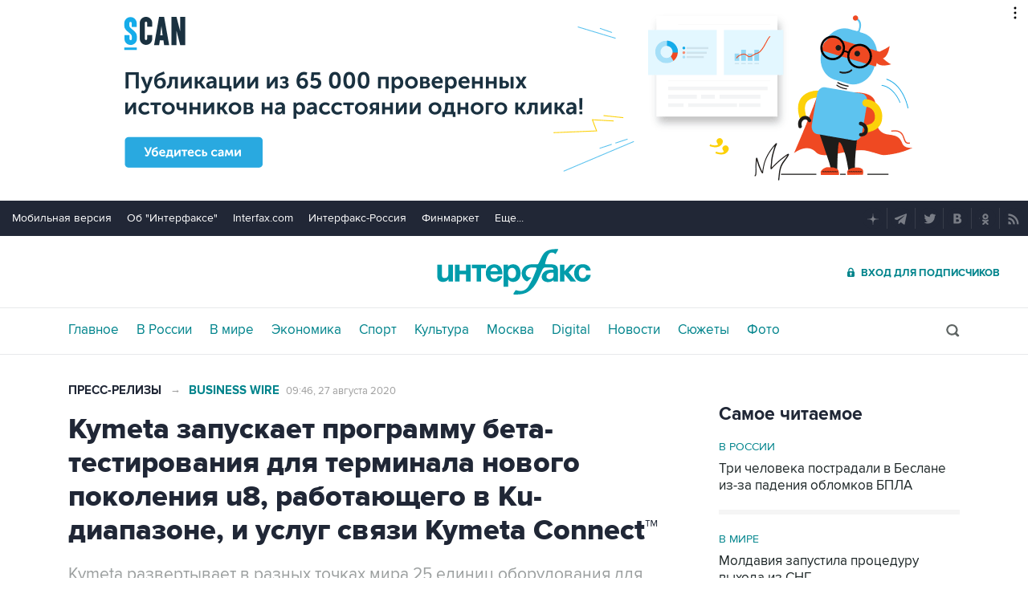

--- FILE ---
content_type: text/html; charset=utf-8
request_url: https://www.interfax.ru/pressreleases/723427
body_size: 17980
content:

<!DOCTYPE html>
<html lang="ru" prefix="article: https://ogp.me/ns/article">
<head>
	<title>Kymeta запускает программу бета-тестирования для терминала нового поколения u8, работающего в Ku-диапазоне, и услуг связи Kymeta Connect™</title>
	<link rel="shortcut icon" href="https://www.interfax.ru/favicon.ico" type="image/x-icon">
	<link rel="icon" sizes="120x120" href="https://www.interfax.ru/touch-icon-iphone-retina.png" />
	<link rel="apple-touch-icon" href="https://www.interfax.ru/touch-icon-iphone.png">
	<link rel="apple-touch-icon" sizes="76x76" href="https://www.interfax.ru/touch-icon-ipad.png">
	<link rel="apple-touch-icon" sizes="120x120" href="https://www.interfax.ru/touch-icon-iphone-retina.png">
	<link rel="apple-touch-icon" sizes="152x152" href="https://www.interfax.ru/touch-icon-ipad-retina.png">
	<link rel="manifest" href="/manifest.json">
	<meta name="mobile-web-app-capable" content="yes">
	<meta name="apple-mobile-web-app-capable" content="yes">
	<meta name="application-name" content="Интерфакс" />
	<meta name="apple-mobile-web-app-title" content="Интерфакс">
	<meta name="theme-color" content="#009cab">
	<meta name="apple-mobile-web-app-status-bar-style" content="black-translucent">
	<meta name="msapplication-tooltip" content="Интерфакс Новости" />
	<meta name="msapplication-navbutton-color" content="#009cab" />
	<meta name="msapplication-starturl" content="./" />
	<meta name="msapplication-config" content="browserconfig.xml" />
	<meta http-equiv="Content-Type" content="text/html; charset=utf-8" />
	<meta http-equiv="X-UA-Compatible" content="IE=edge" />
	<meta name="viewport" content="width=device-width, initial-scale=1.0, user-scalable=yes" />
	<meta name="description" content="Kymeta развертывает в разных точках мира 25 единиц оборудования для тестирования нового революционного решения мобильной связи u8 в реальных условиях" />
	
	<link rel="stylesheet" href="/css/default.css?v=3J4UWWcv61y4uuNmzEZPqHgw7U8AA_RKpRgy2etBrus">
	<link rel="stylesheet" href="/css/mobile.css?v=poXT3ToKiWpQnmU2bAdUwbGFDNOFYKZRXdxYSc25FrU" media="only screen and (max-width:759px)">
	<link rel="stylesheet" href="/css/desktop.css?v=EsYzywr-PgEKIwVgZ2H_PURZAX1Qg9U7dRPX47-JwTc" media="only screen and (min-width:760px)">
	<link rel="alternate" type="application/rss+xml" title="Интерфакс новости" href="https://www.interfax.ru/rss">
	
	<meta property="og:url" content="https://www.interfax.ru/pressreleases/723427" />
	<meta property="og:description" content="Kymeta развертывает в разных точках мира 25 единиц оборудования для тестирования нового революционного решения мобильной связи u8 в реальных условиях" />
	<meta property="og:site_name" content="Interfax.ru" />
	<meta property="og:locale" content="ru_RU" />
	<meta property="og:type" content="article" />
	<meta property="og:title" content="Kymeta запускает программу бета-тестирования для терминала нового поколения u8, работающего в Ku-диапазоне, и услуг связи Kymeta Connect™" />
	<meta property="og:image" content="https://www.interfax.ru/ftproot/press/pr-rel/dddd/BW/Business_Wire_Logo_Main.jpg" />
	<meta property="article:section" content="Пресс-релизы" />
	<meta property="article:published_time" content="2020-08-27T09:46+0300" />
	<meta name="twitter:title" content="Kymeta запускает программу бета-тестирования для терминала нового поколения u8, работающего в Ku-диапазоне, и услуг связи Kymeta Connect™" />
	<meta name="twitter:description" content="Kymeta развертывает в разных точках мира 25 единиц оборудования для тестирования нового революционного решения мобильной связи u8 в реальных условиях" />
	<meta name="twitter:site" content="@interfax_news" />
	<meta name="twitter:url" content="https://www.interfax.ru/pressreleases/723427" />
	<meta name="twitter:card" content="summary_large_image" />
	<meta name="twitter:image" content="https://www.interfax.ru/ftproot/press/pr-rel/dddd/BW/Business_Wire_Logo_Main.jpg" />
	<link rel="canonical" href="https://www.interfax.ru/pressreleases/723427" />

</head>
<body data-pagetype="content_1487">
	<script>
		window.yaContextCb = window.yaContextCb || []
	</script>
	<script type="text/javascript">
		var cntimg = document.createElement("IMG");
		cntimg.src = "/cnt/" + cntParseReferer();
		function cntParseReferer() {
		var re = new RegExp("(http(s)?\\:\\/\\/)?([\\.\\-_0-9A-Za-z]{1,})(.*)");
		var m = re.exec(document.referrer);
		if (!m) return "";
		return encodeURI(m[3]).replace(/'/g, "%27") + "?" + encodeURI(m[4]).replace(/'/g, "%27");
		}
		var deferLoadJS_timer = []; function deferLoadJS(e, r, d) { d = d || 200; r = 'timer_' + Math.random(); deferLoadJS_timer[r] = setInterval(function () { !0 === window.interfax_scriptjs_loaded && (clearInterval(deferLoadJS_timer[r]), e()) }, d) }
		if (!Element.prototype.matches) { Element.prototype.matches = Element.prototype.msMatchesSelector || Element.prototype.webkitMatchesSelector; }
		Element.prototype.parents = function (e) { for (var t = [], n = this, o = void 0 !== e; null !== (n = n.parentElement);)n.nodeType === Node.ELEMENT_NODE && (o && !n.matches(e) || t.push(n)); return t };
	</script>
	<script>
		if (document.cookie.indexOf('showCovid=0') >= 0 && document.querySelector('[data-pagetype="defaultpage"]')) document.querySelector('html').classList.add('hideTimeline');
	</script>

<div id="pl420_ban110" data-content="webR"><div id="background"></div></div><div id="pl421_ban2370" data-content="webR"><style>
        #m_top  yatag {min-width:auto!important; }
        .height_up_ban > div {
            height: 250px; /*desktop*/
        }
        .height_up_ban_mob > div {
          display: none;
        }
        /*ширина страницы до которой применяется стиль*/
        @media only screen and (max-width:1023px) { 
            .height_up_ban  > div {
            display: none; /*пространство между*/
          }
        }
        /*ширина страницы до которой применяется стиль*/
        @media only screen and (max-width:639px) { 
            .height_up_ban_mob > div {
            display:block;
            height: 250px; /*mobile*/
          }
        }</style>
        
        <div class="mgrNo i_mobile_only  height_up_ban_mob">
        <!--AdFox START-->
        <!--roden-media-->
        <!--Площадка: Interfax / Сквозной / Перетяжка смартфоны-->
        <!--Категория: <не задана>-->
        <!--Тип баннера: Перетяжка 100%-->
        <div id="m_top" align="center"></div>
        <script>
         if (!document.querySelector('[data-pagetype = "nonchronicle"]')) {
            window.yaContextCb.push(()=>{
                Ya.adfoxCode.create({
        
                    ownerId: 173858,
                    containerId: 'm_top',
                    params: {
                        p1: 'cnxxu',
                            p2: 'hbts'
                },
        onStub: function() {console.log("Не пришел код мобильной перетяжки"); }
            }, ['phone'], {
                tabletWidth: 1023,
                phoneWidth: 639,
                isAutoReloads: true
          });
        });
        }
        </script>
        </div>
        
        <div class="i_desktop_only wr__fix height_up_ban"   style="margin: 0px auto;" >
        <!--AdFox START-->
        <!--roden-media-->
        <!--Площадка: Interfax / Сквозной / Перетяжка_декстоп-->
        <!--Категория: <не задана>-->
        <!--Тип баннера: Перетяжка 100%-->
            <div id="billboard" style="overflow-x:hidden;"></div>
            <script>
        
                window.yaContextCb.push(()=>{
                    var addClass = (function () {
                            if ('classList' in document.createElement('p')) {
                                return function (e, n) {
                                    e.classList.add(n)
                                }
                            }
                            return function (e, n) {
                                if (e.className.indexOf(n) !== -1) {
                                    return
                                }
                                n += ' ';
                                e.className += n;
                            }
                        })(),
                        fixBody = function () {
                            addClass(document.body, 'fix')
                        },
                        callBg = function () {
        
                        window.yaContextCb.push(()=>{
                                Ya.adfoxCode.createAdaptive({
                                ownerId: 173858,
                                containerId: 'background',
                                params: { p1: 'bscqd', p2: 'epdp' },
                                onRender: fixBody
                            }, ['desktop'], {
                                                                tabletWidth: 1399,
                                                                phoneWidth: 639,
                                                                isAutoReloads: true
                                                              });
                        });
                        }  
                    Ya.adfoxCode.createAdaptive({
                        ownerId: 173858,
                        containerId: 'billboard',
                        params: { p1: 'btpkl', p2: 'y' },
                        onError: callBg,
                        onStub: callBg,
                           onRender: function () { addClass(document.querySelector('[id*=_ban2370]'), 'wr__fix'); },
                        onLoad: function (d) {
                            if (d && d.bundleName === 'banner.background') {
                                fixBody()
                            } else {
                                callBg()
                            }
                        }
                    }, ['desktop'], {
                    tabletWidth: 1006,
                    phoneWidth: 639,
                    isAutoReloads: true
                });
            },
                );                
            </script>
        </div>
        
</div>
	<header>
		<div class="topmenu">
			<nav class="topmenu__links">
				<!--noindex--><a rel="nofollow" href="https://m.interfax.ru/">Мобильная версия</a><!--/noindex-->
				<!--noindex--><a rel="nofollow" href="https://group.interfax.ru/" target="_blank">Об "Интерфаксе"</a><!--/noindex-->
				<!--noindex--><a rel="nofollow" href="https://www.interfax.com/" target="_blank">Interfax.com</a><!--/noindex-->
				<!--noindex--><a rel="nofollow" href="https://www.interfax-russia.ru/" target="_blank">Интерфакс-Россия</a><!--/noindex-->
				<!--noindex--><a rel="nofollow" href="https://www.finmarket.ru/" target="_blank">Финмаркет</a><!--/noindex-->
				<span class="links__more">
					<span>Еще...</span>
					<span class="links__submenu">
						<!--noindex--><a rel="nofollow" href="https://www.interfax-russia.ru/tourism/" target="_blank">Туризм</a><!--/noindex-->
						<!--noindex--><a rel="nofollow" href="https://www.interfax-russia.ru/realty/" target="_blank">Недвижимость</a><!--/noindex-->
						<!--noindex--><a rel="nofollow" href="https://www.interfax-russia.ru/academia/" target="_blank">Образование</a><!--/noindex-->
						<a href="/events/">Мероприятия</a>
					</span>
				</span>
			</nav>
			<div class="topmenu__soc">
				<!--noindex--><a rel="nofollow" href="https://dzen.ru/interfax?favid=1114" target="_blank" class="topmenu__ya"></a><!--/noindex-->  <!--noindex--><a rel="nofollow" href="tg://resolve?domain=interfaxonline" target="_blank" class="topmenu__tg"></a><!--/noindex-->  <!--noindex--><a rel="nofollow" href="https://twitter.com/interfax_news" target="_blank" class="topmenu__tw"></a><!--/noindex-->  <!--noindex--><!--<a rel="nofollow" href="https://www.facebook.com/interfaxonline" target="_blank" class="topmenu__fb"></a>--><!--/noindex-->  <!--noindex--><a rel="nofollow" href="https://vkontakte.ru/interfaxru" target="_blank" class="topmenu__vk"></a><!--/noindex-->  <!--noindex--><a rel="nofollow" href="https://ok.ru/interfax" target="_blank" class="topmenu__ok"></a><!--/noindex-->  <!--noindex--><a rel="nofollow" href="/rss" target="_blank" class="topmenu__rss"></a><!--/noindex-->
			</div>
		</div>
		<div class="toplogo">
			<div class="toplogo__left-column">
				<div onclick="smartMenu()" id="smartMenuLink" class="hbut__menu"><div><span></span></div></div>
				<a href="/search/" class="hbut__search"></a>
			</div>
			<div>
				<div class="logo"><a href="/" title="Новости Интерфакс">Интерфакс</a></div>
				<img src="/img/printlogo.png" alt="Новости Интерфакс" class="logo__print">
			</div>
			<div>
				<div class="header__soc" data-type="socialbar" data-title="Kymeta запускает программу бета-тестирования для терминала нового поколения u8, работающего в Ku-диапазоне, и услуг связи Kymeta Connect™" data-url="https://www.interfax.ru/pressreleases/723427">
					<span class="soc__tg" onclick="Social('tg',this)" title="Telegram"></span>
					<span class="soc__vk" onclick="Social('vk',this,true)" title="ВКонтакте"></span>
					<span class="soc__tw desktop_inline-block" onclick="Social('tw',this,true)" title="Twitter"></span>
					<div class="soc_nomore" onclick="this.className='soc_more';this.closest('.toplogo').classList.add('show-soc-more')">&bull;&bull;&bull;</div>
					<div class="soc_row">
						<span class="soc__tw mobile_inline-block" onclick="Social('tw',this,true)" title="Twitter"></span>
						<span class="soc__ok" onclick="Social('ok',this,true)" title="Одноклассники"></span>
						<span class="soc__wa" onclick="Social('wa',this)" title="WhatsApp"></span>
						<span class="soc__vb" onclick="Social('vb',this)" title="Viber"></span>
						<span class="soc__em" onclick="Social('em',this)" title="E-Mail"></span>
					</div>
				</div>
				<a href="https://www.ifax.ru/" class="but__enter"><span>Вход для подписчиков</span></a>
			</div>
		</div>
		<div class="toplinks">
			<nav>
				<ul>
		<li>
			<a href="/" title="Главные новости" tabindex="1" >Главное</a>
		</li>
		<li>
			<a href="/russia/" title="Новости в России" tabindex="2" >В России</a>
		</li>
		<li>
			<a href="/world/" title="Новости в мире" tabindex="2" >В мире</a>
		</li>
		<li>
			<a href="/business/" title="Новости экономики" tabindex="2" >Экономика</a>
		</li>
		<li>
			<a href="https://www.sport-interfax.ru/" title="Новости спорта" tabindex="2" >Спорт</a>
		</li>
		<li>
			<a href="/culture/" title="Новости культуры" tabindex="2" >Культура</a>
		</li>
						<li><div></div></li>
		<li>
			<a href="/moscow/" title="Новости Москвы" tabindex="2" >Москва</a>
		</li>
		<li>
			<a href="/digital/" title="Digital" tabindex="2" >Digital</a>
		</li>
		<li>
			<a href="/news/" title="Все новости Интерфакс" tabindex="2" >Новости</a>
		</li>
		<li>
			<a href="/story/" title="Новостные сюжеты" tabindex="2" ><span>Все</span> Сюжеты</a>
		</li>
		<li>
			<a href="/photo/" title="Фотогалереи" tabindex="2" ><span>Все</span> Фото</a>
		</li>
					<li>
						<!--noindex-->
						<a href="https://ifx.ru/ru/showcase?utm_source=interfax.ru" target="_blank" class="i_mobile_only">Подписка</a>
						<!--/noindex-->
					</li>
				</ul>

			</nav>
			<div class="searchSmall" onclick="this.className='search';setTimeout('document.search.phrase.focus()',300)">
				<form name="search" action="/search/">
					<input type="text" name="phrase" value="" autocomplete="off" onclick="if (document.getElementById('searchText').className == 'sTextShow') document.getElementById('searchText').className = 'sTextHide'" onkeydown="if(document.getElementById('searchText').className == 'sTextShow')document.getElementById('searchText').className = 'sTextHide'" onblur="if(this.value=='')document.getElementById('searchText').className = 'sTextShow';setTimeout('document.querySelector(\'.search\').className=\'searchSmall\'',300)">
					<input type="submit" value="" onclick="if (document.querySelector('header .search')) document.search.submit(); return false;">
					<span id="searchText" class="sTextShow">Поиск</span>
				</form>
			</div>
		</div>

	</header>


	
<main>
	<div class="mainblock">
		<div class="leftside" itemscope itemtype="https://schema.org/Article">

			<!-- Ссылка на раздел -->
			<aside class="textML">
					<a href="/pressreleases/">Пресс-релизы</a>
						<span>&rarr;</span> <a href="/pressreleases/f91960/">Business Wire</a>
				<br class="v320">
				<time datetime="2020-08-27T09:46">09:46, 27 августа 2020</time>
			</aside>
			<article itemprop="articleBody">

				<h1 itemprop="headline">Kymeta запускает программу бета-тестирования для терминала нового поколения u8, работающего в Ku-диапазоне, и услуг связи Kymeta Connect™</h1>
					<p class="in" itemprop="description">Kymeta развертывает в разных точках мира 25 единиц оборудования для тестирования нового революционного решения мобильной связи u8 в реальных условиях</p>

					<figure class="inner">
						<img src="https://www.interfax.ru/ftproot/press/pr-rel/dddd/BW/Business_Wire_Logo_Main.jpg" title="Kymeta запускает программу бета-тестирования для терминала нового поколения u8, работающего в Ku-диапазоне, и услуг связи Kymeta Connect™" alt="Kymeta запускает программу бета-тестирования для терминала нового поколения u8, работающего в Ku-диапазоне, и услуг связи Kymeta Connect™" itemprop="image" />
						<figcaption class="innerTable">
							<div class="author"></div>
						</figcaption>
					</figure>

				<p>Редмонд (штат Вашингтон, США) – 25 августа BUSINESS WIRE – Kymeta (<a href="https://cts.businesswire.com/ct/CT?id=smartlink&amp;url=http%3A%2F%2Fwww.kymetacorp.com%2F&amp;esheet=52272135&amp;newsitemid=20200825005264&amp;lan=en-US&amp;anchor=www.kymetacorp.com&amp;index=1&amp;md5=73e178dbc58daf47f45bac8094377c53">www.kymetacorp.com</a>) – коммуникационная компания, которая делает мобильную связь глобальной – анонсировала программу бета-тестирования терминала Kymeta™ u8 совместно с избранными партнерами и клиентами во всем мире, включая подрядчиков оборонных ведомств  и конечных пользователей, провайдеров услуг спутниковой связи и коммерческих реселлеров. Это еще на один шаг приближает Kymeta к запуску Kymeta u8 на рынке, который запланирован на четвертый квартал 2020 года.</p>

<p>Данное информационное сообщение сопровождается мультимедийными материалами. Полностью пресс-релиз см. здесь: <a href="https://www.businesswire.com/news/home/20200825005264/en/">https://www.businesswire.com/news/home/20200825005264/en/</a></p>

<div class="wg_big_image wrap">
<div class="inner"><img alt="Плоскую спутниковую антенну Kymeta u8 можно установить на крыше внедорожника военного образца или Land Cruiser (Фото: Business Wire)" class="image" src="https://mms.businesswire.com/media/20200825005264/en/815395/4/RZR-and-Kymeta-Land-Cruiser_Edit.jpg" />
<div class="innerTable">
<div class="desc">Плоскую спутниковую антенну Kymeta u8 можно установить на крыше внедорожника военного образца или Land Cruiser (Фото: Business Wire)</div>

<div class="author"></div>
</div>
</div>
</div>

<p>Терминал Kymeta u8 с электронным управлением был переработан для удобства использования и повышения производительности в сравнении с предыдущими версиями фирменной плоскопанельной антенны Kymeta. Усовершенствованная антенна u8 поддерживает повсеместную мобильную связь на земле, с повышенной эффективностью охватывая весь Ku-диапазон. Терминал Kymeta u8 имеет низкопрофильный форм-фактор с собственным входом питания постоянного тока для простой интеграции в мобильные платформы. Что делает u8 уникальным на рынке, так это интегрированные спутниковые и сотовые модемы для мульти-WAN конфигурации, обеспечивающие качественное гибридное спутниково-сотовое соединение. Наряду с новым терминалом Kymeta также проводит бета-тестирование набора своих услуг Kymeta Connect™, которые делают соединение столь же простым, как покупка беспроводного плана. Вместе они создают законченное решение под ключ для рынков общественной безопасности, оборонных ведомств, предприятий и других, где требуется постоянная мобильная связь. В дополнение к терминалу u8 стандарта plug-and-play антенна u8 позволяет интеграторам создавать отвечающие требованиям заказчика мобильные сотовые терминалы с гибкой интеграцией для различных сценариев использования. </p>

<p>До бета-тестирования с участием клиентов и партнеров Kymeta провела свои собственные испытания прототипа терминала u8 с тест-драйвами от Вашингтона до Редмонда, штат Вашингтон. В ходе испытаний терминал Kymeta u8 обеспечил 100% соединение в движении в условиях прямой видимости, а это означает, что транспортное средство имело 100% подключение к Интернету, на базе спутниковой или сотовой связи, подтвердив тем самым достоинства данного гибридного решения в плане постоянного и бесперебойного подключения. Впечатляющие результаты испытаний прототипа доступны для скачивания с <a href="https://cts.businesswire.com/ct/CT?id=smartlink&amp;url=https%3A%2F%2Fwww.kymetacorp.com%2Fc2c_thank_you%2F&amp;esheet=52272135&amp;newsitemid=20200825005264&amp;lan=en-US&amp;anchor=Kymeta+website&amp;index=2&amp;md5=2ed008fad70311fa8672c9ac900f6669">веб-сайта Kymeta</a>.</p>

<p>"Мы рады предложить нашим клиентам новый терминал u8 вместе с услугами и поддержкой Kymeta Connect для полностью управляемого, оптимизированного и простого в использовании смешанного сервиса", - сказал Дэвид Харроуер (David Harrower), старший вице-президент Kymeta по глобальным продажам. – "Это законченное решение будет очень привлекательным для компаний, которым нужна предсказуемость операционных затрат для их региональных услуг мобильной связи. Мы считаем, что оно изменит правила игры в индустрии и обеспечит мобильную связь во всех частях мира".</p>

<p>Наряду с запуском программы бета-тестирования u8 Kymeta также <a href="https://cts.businesswire.com/ct/CT?id=smartlink&amp;url=http%3A%2F%2Fwww.kymetacorp.com%2Fnews%2Fkymeta-corporation-secures-approximately-85-million-financing-round-accelerate-growth-funding-bill-gates%2F&amp;esheet=52272135&amp;newsitemid=20200825005264&amp;lan=en-US&amp;anchor=announced+securing+approximately+%2485+million+in+financing+led+by+Bill+Gates&amp;index=3&amp;md5=3ddc16eb1a6bf546c69d8b523bbf915b">объявила о привлечении финансирования на сумму около $85 млн, которое возглавил Билл Гейтс (Bill Gates),</a>  а члены руководства лично инвестировали около $1 млн. во главе с исполнительным председателем Дагом Хатчесоном (Doug Hutcheson). Финансирование будет использовано для ускоренной разработки новых продуктов и коммерциализации спутниковой и сотовой связи во всем мире. Кроме того, Kymeta объявила о <a href="https://cts.businesswire.com/ct/CT?id=smartlink&amp;url=https%3A%2F%2Fwww.kymetacorp.com%2Fnews%2Fkymeta-corporation-accelerates-growth-objectives-acquisition-specialist-satellite-service-provider-lepton-global-solutions%2F&amp;esheet=52272135&amp;newsitemid=20200825005264&amp;lan=en-US&amp;anchor=acquisition+of+Lepton+Global+Solutions&amp;index=4&amp;md5=64843232a4abed653846e72213d96b49">приобретении Lepton Global Solutions</a>  18 августа 2020 года.</p>

<p><strong>Kymeta</strong></p>

<p>Kymeta раскрывает потенциал широкополосной спутниковой связи в сочетании с сотовыми сетями, идя навстречу огромному спросу на коммуникацию в движении и делая мобильную связь глобальной. Lepton Global Solutions, входящая в состав Kymeta, размещает решения компании для спутниковой связи и предлагает рынку уникальные, законченные, выполненные "под ключ" комплексные решения, основанные на лучших в своем классе технологиях и специализированных, ориентированных на клиента услугах, которые учитывают запросы клиентов в зависимости от их миссии и превосходят их. Эти решения в тандеме с плоскопанельной спутниковой антенной компании, которая является первой в своем роде, и вместе с услугами Kymeta™ Connect обеспечивают для клиентов во всем мире революционную мобильную связь на базе спутниковых и гибридных спутниково-сотовых сетей. Терминал Kymeta, который поддерживается американскими и международными патентами и лицензиями, отвечает потребности в легких, тонких и высокопроизводительных системах связи, которым не нужны механические компоненты для ориентации на спутник. Kymeta упрощает соединение – для любого транспортного средства, судна или стационарной платформы.</p>

<p>Kymeta является частной компанией, расположенной в Редмонде, штат Вашингтон.</p>

<p>Дополнительная информация - на <a href="https://cts.businesswire.com/ct/CT?id=smartlink&amp;url=https%3A%2F%2Fwww.kymetacorp.com%2F&amp;esheet=52272135&amp;newsitemid=20200825005264&amp;lan=en-US&amp;anchor=kymetacorp.com&amp;index=5&amp;md5=5042662b460b08a3b1bfd602eb9a816c">kymetacorp.com</a>.</p>

<p>См. исходную версию пресс-релиза на businesswire.com: <a href="https://www.businesswire.com/news/home/20200825005264/en/">https://www.businesswire.com/news/home/20200825005264/en/</a></p>

<p>Контактная информация:</p>

<p style="margin-left:70.8pt;"><strong>Деловые</strong><strong> запросы</strong><strong> по</strong><strong> Kymeta:</strong><br />
Jon Maron<br />
Vice President of Marketing and Communications<br />
Kymeta Corporation<br />
+1 425.658.8827<br />
<a href="mailto:jmaron@kymetacorp.com">jmaron@kymetacorp.com</a></p>

<p style="margin-left:70.8pt;"><strong>Запросы</strong><strong> СМИ</strong><strong> по</strong><strong> Kymeta:</strong><br />
Amanda Barry<br />
Associated Director PR, The Summit Group<br />
+1 509.554.8409<br />
<a href="mailto:abarry@summitslc.com">abarry@summitslc.com</a></p>

<p style="margin-left:70.8pt;">Оригинальный текст данного сообщения на языке источника является официальной, аутентичной версией. Перевод предоставляется исключительно для удобства и должен рассматриваться в привязке к тексту на языке источника, который является единственной версией, имеющей правовое значение.</p>



						<div class="prRDis">ПРЕСС-РЕЛИЗ. Материал предоставлен источником.<br>Интерфакс не несет ответственности за содержание материала.</div>
				

				<meta itemprop="mainEntityOfPage" content="https://www.interfax.ru/pressreleases/723427" />
				<meta itemprop="datePublished" content="2020-08-27T09:46:00" />
				<meta itemprop="dateModified" content="2020-08-27T09:46:00" />
				<div itemprop="author" itemscope itemtype="https://schema.org/Organization" class="h">
					<meta itemprop="name" content="Интерфакс">
				</div>
				<div itemprop="publisher" itemscope itemtype="https://schema.org/Organization" class="h">
					<div itemprop="logo" itemscope itemtype="https://schema.org/ImageObject">
						<link rel="url" itemprop="url" href="https://www.interfax.ru/img/logo200.png" />
						<link rel="thumbnail" itemprop="thumbnail" href="https://www.interfax.ru/img/logo200.png" />
						<meta itemprop="width" content="200" />
						<meta itemprop="height" content="60" />
					</div>
					<meta itemprop="name" content="Интерфакс" />
					<link rel="url" itemprop="url" href="https://www.interfax.ru" />
				</div>
			</article>


			<h2 class="title__v1">Пресс-релизы</h2>
			<div class="timeline timeline_v2">
									<div class="timeline__text">
						<time datetime="2026-01-21T09:36">21 января, 09:36</time>
						<a href="/pressreleases/1068665" title="Председатель совета директоров ГК &quot;Полипласт&quot; награжден серебряной медалью &quot;За особый вклад в развитие Тульской области&quot;" tabindex="5"><h3>Председатель совета директоров ГК &quot;Полипласт&quot; награжден серебряной медалью &quot;За особый вклад в развитие Тульской области&quot;</h3></a>
					</div>
					<div class="timeline__photo">
						<time datetime="2026-01-14T18:15">14 января, 18:15</time>
						<a href="/pressreleases/1067621" title="ПСБ поддержит знаковые проекты Тульской области" tabindex="5"><h3>ПСБ поддержит знаковые проекты Тульской области</h3></a>
						<a href="/pressreleases/1067621" class="timeline_photo"><img src="https://www.interfax.ru/ftproot/press/pr-rel/dddd/PSB/logo_psb.png" alt="ПСБ поддержит знаковые проекты Тульской области" loading="lazy"></a>
					</div>
					<div class="timeline__text">
						<time datetime="2025-12-26T10:28">26 декабря, 10:28</time>
						<a href="/pressreleases/1065209" title="Сбербанк профинансирует ГК &quot;Гранель&quot; на 9,8 млрд рублей для строительства 2-й очереди ЖК &quot;MYPRIORITY Дубровка&quot;" tabindex="5"><h3>Сбербанк профинансирует ГК &quot;Гранель&quot; на 9,8 млрд рублей для строительства 2-й очереди ЖК &quot;MYPRIORITY Дубровка&quot;</h3></a>
					</div>
					<div class="timeline__text">
						<time datetime="2025-12-26T09:30">26 декабря, 09:30</time>
						<a href="/pressreleases/1065073" title="От Гагарина до цифровых экосистем: как тульская Октава создает известные на весь мир микрофоны и формирует отечественную электроакустику" tabindex="5"><h3>От Гагарина до цифровых экосистем: как тульская Октава создает известные на весь мир микрофоны и формирует отечественную электроакустику</h3></a>
					</div>
					<div class="timeline__text">
						<time datetime="2025-12-25T10:20">25 декабря, 10:20</time>
						<a href="/pressreleases/1064937" title="Эксперты AllTime.ru проанализировали какие сумки сейчас в моде" tabindex="5"><h3>Эксперты AllTime.ru проанализировали какие сумки сейчас в моде</h3></a>
					</div>


			</div>
			

		</div>
		<aside class="rightside">
			<div class="stickyBlock sticky_on">
									
<div id="pl513_ban213" data-content="webR"><style>
.rightside .yatag_right_ban > div >  yatag > yatag {justify-content: left !important;}
</style>

<div data-stickylength="700">
        <!--AdFox START-->
        <!--roden-media-->
        <!--Площадка: Interfax / 240x400 / 240x400_внутренние-->
        <!--Категория: <не задана>-->
        <!--Тип баннера: 240x400js-->
            <div id="adfox_preid" data-type="webrwrap" class="yatag_right_ban"></div>
            <script>
              window.yaContextCb.push(()=>{
                    var bancont = document.querySelector('[id*=_ban213] #adfox_preid'); // контейнер, в который будет добавлен баннер
                    var randname = Math.random(); // случайное число
                    bancont.setAttribute('id', 'adfox_' + randname);  // установка нового ID контейнеру
            var temp = document.querySelector('[id="adfox_'+randname +'"]').parents('[id*=_ban213]');
                    if (bancont != null) {
                        setTimeout (function() {(Ya.adfoxCode.createAdaptive({
                            ownerId: 173858,
                            containerId: 'adfox_' + randname, /* новый ID контейнера */
                            params: {
                               p1: 'bwvwe',
                               p2: 'emwl',
                               puid1: '',
                               puid2: '',
                               puid3: ''
                            },
                            onStub: function() { document.querySelector('[id="adfox_'+randname +'"]').setAttribute('data-show','false');
                            deferLoadJS(function() {
                                infinitBanOnStub(randname);
                            },'infinitBanOnStub');  }
                        }, ['desktop'], {
                            tabletWidth: 1023,
                            phoneWidth: 759,
                            isAutoReloads: false
                        })
                        )},
     // Для исключения показа некорректных баннеров с задвоенным эдфокс-id (с таймаутом 1 сек. проверяется, есть ли задвоение id. и если есть, то контейнер скрывается и вызывается следующий баннер в инфинит скролле)
     setTimeout(function() {
                    if (document.querySelector('[id="adfox_' + randname + '"] [id^="adfox_"]')) {
    // присвоение аттрибута data-show = false для первого (внешнего) контейнера 
                        document.querySelector('[id="adfox_'+randname +'"]').setAttribute('data-show','false');
    // присвоение аттрибута data-show = false для второго (внутреннего) контейнера
                        document.querySelector('[id="adfox_' + randname + '"] [id^="adfox_"]').setAttribute('data-show','false');
                                  deferLoadJS(function() {
                                        infinitBanOnStub(randname);
                                  },'infinitBanOnStub');
    //					console.log("Следующий баннер");
                    }
    //				console.log("Banner right loaded.");
                  }, 1000),500);                       
        };
    })                 
    </script>
    </div></div>			

<div class="rcMR">
	<h2 class=" title__v2">Самое читаемое</h2>
			<div>
				<a href="/russia/" class="rcMR_ilink">В России</a>
				<a href="/russia/1068171?utm_source=mst_rd" class="rcMR_nlink"><h3>Три человека пострадали в Беслане из-за падения обломков БПЛА</h3></a>
			</div>
			<div>
				<a href="/world/" class="rcMR_ilink">В мире</a>
				<a href="/world/1068460?utm_source=mst_rd" class="rcMR_nlink"><h3>Молдавия запустила процедуру выхода из СНГ</h3></a>
			</div>
			<div>
				<a href="/russia/" class="rcMR_ilink">В России</a>
				<a href="/russia/1068065?utm_source=mst_rd" class="rcMR_nlink"><h3>Мощный антициклон приведёт к 50-градусным морозам на Урале и в Сибири</h3></a>
			</div>
			<div>
				<a href="/world/" class="rcMR_ilink">В мире</a>
				<a href="/world/1068132?utm_source=mst_rd" class="rcMR_nlink"><h3>Трамп объявил о пошлинах в отношении ряда стран Европы из-за ситуации с Гренландией</h3></a>
			</div>
</div>
					
<div id="pl514_ban232" data-content="webR"><div  class="mgrBot">
    <!--AdFox START-->
    <!--roden-media-->
    <!--Площадка: Interfax / Сквозной / ТГБ справа-->
    <!--Категория: <не задана>-->
    <!--Тип баннера: ТГБ 2-->
        <div id="adfox_preid" data-type="webrwrap"></div>
        <script>
          window.yaContextCb.push(()=>{
                var bancont = document.querySelector('[id*=_ban232] #adfox_preid'); // контейнер, в который будет добавлен баннер
                var randname = Math.random(); // случайное число
                bancont.setAttribute('id', 'adfox_' + randname);  // установка нового ID контейнеру
                if (bancont != null) {
                       Ya.adfoxCode.createScroll({
                        ownerId: 173858,
                        containerId: 'adfox_' + randname, /* новый ID контейнера */
                        params: {
                                    p1: 'cecto',
                                    p2: 'emxu',
                                    puid1: '',
                                    puid2: '',
                                    puid3: ''
                                    },
                                onStub: function() { document.querySelector('[id="adfox_'+randname +'"]').setAttribute('data-show','false'); console.log('Не загрузился ТРБ');
                                    deferLoadJS(function() {
                                        infinitBanOnStub(randname);
                                    },'infinitBanOnStub');  }
                        }, ['desktop'], {
                                tabletWidth: 1023,
                                phoneWidth: 759,
                                isAutoReloads: false
                        });
            }
          });
    </script>
    </div></div>			
<div class="rPhoto">
	<a href="/photo/"><h2 class="title__v2">Фотогалереи</h2></a>
	<div class="rPhotoGroup">
		<a href="https://www.interfax.ru/photo/7272?utm_source=ph" title="Фотохроника 20 января"><img src="https://www.interfax.ru/ftproot/photos/photostory/2026/01/20/hr/foto315.jpg	" alt="Фотохроника 20 января"><div><span>10 фото</span>Фотохроника 20 января</div></a>				
		<a href="https://www.interfax.ru/photo/7271?utm_source=ph" title="Крещенские купания"><img src="https://www.interfax.ru/ftproot/photos/photostory/2026/01/19/kr/zax.jpg" alt="Крещенские купания"><div><span>8 фото</span>Крещенские купания</div></a>				
		<a href="https://www.interfax.ru/photo/7268?utm_source=ph" title="Лучшие фото недели"><img src="https://www.interfax.ru/ftproot/photos/photostory/2026/01/16/wk/f315.jpg	" alt="Лучшие фото недели"><div><span>10 фото</span>Лучшие фото недели</div></a>				
	</div>
</div>							
			
<div class="rcMR"><h2 class="title__v2">Выбор редакции</h2> <div><a href="https://www.interfax.ru/world/1066865?utm_source=ed_ch" class="rcMR_ilink" title="Беспорядки в Иране: обстановка накаляется"><img src="https://www.interfax.ru/ftproot/textphotos/2026/01/09/700ht_Iran.jpg" alt="Беспорядки в Иране: обстановка накаляется"></a> <a href="https://www.interfax.ru/world/1066865?utm_source=ed_ch"><h3>Беспорядки в Иране: обстановка накаляется</h3></a></div><div><a href="https://www.interfax.ru/world/1068312?utm_source=ed_ch" class="rcMR_ilink" title="Что произошло в мире науки. Вечерний дайджест"><img src="https://www.interfax.ru/ftproot/textphotos/2026/01/19/vau700.jpg" alt="Что произошло в мире науки. Вечерний дайджест"></a> <a href="https://www.interfax.ru/world/1068312?utm_source=ed_ch"><h3>Что произошло в мире науки. Вечерний дайджест</h3></a></div><div><a href="https://www.interfax.ru/business/1064849?utm_source=ed_ch" class="rcMR_ilink" title="Переосмысление нефтяных запасов искусственным интеллектом. Обзор"><img src="https://www.interfax.ru/ftproot/textphotos/2025/12/24/nt700.jpg" alt="Переосмысление нефтяных запасов искусственным интеллектом. Обзор"></a> <a href="https://www.interfax.ru/business/1064849?utm_source=ed_ch"><h3>Переосмысление нефтяных запасов искусственным интеллектом. Обзор</h3></a></div></div>					
<div id="pl516_ban204" data-content="webR"><!--AdFox START-->
<!--Площадка: Interfax / Сквозной / 234x60-->
<!--Категория: <не задана>-->
<!--Тип баннера: 240х80_ИФ-->
    <div id="adfox_preid"></div>
    <script>
          window.yaContextCb.push(()=>{
                var bancont = document.querySelector('[id*=_ban204] #adfox_preid'); // контейнер, в который будет добавлен баннер
                var randname = Math.random(); // случайное число
                bancont.setAttribute('id', 'adfox_' + randname);  // установка нового ID контейнеру
                if (bancont != null) {
                       Ya.adfoxCode.createAdaptive({
                        ownerId: 173858,
                        containerId: 'adfox_' + randname, /* новый ID контейнера */
                        params: {
		            p1: 'btjxl',
		            p2: 'euzp',
		            puid1: '',
		            puid2: '',
		            puid3: ''
		        }
		}, ['desktop'], {
		        tabletWidth: 1023,
		        phoneWidth: 760,
		        isAutoReloads: false
                        });
            }
          });
    </script>

</div>			
					
<div id="pl550_ban220" data-content="webR"><div class="mgrBot"  data-stickylength="700" data-type="webrwrap">
<!--AdFox START-->
<!--roden-media-->
<!--Площадка: Interfax / 240x400 / 240x400_в России-->
<!--Категория: <не задана>-->
<!--Тип баннера: 240x400js-->
    <div id="adfox_preid" data-type="webrwrap"  class="yatag_right_ban"></div>
    <script>
              window.yaContextCb.push(()=>{
                var bancont = document.querySelector('[id*=_ban220] #adfox_preid'); // контейнер, в который будет добавлен баннер
                var randname = Math.random(); // случайное число
                bancont.setAttribute('id', 'adfox_' + randname);  // установка нового ID контейнеру
                Ya.adfoxCode.createAdaptive({
                    ownerId: 173858,
                    containerId: 'adfox_' + randname, /* новый ID контейнера */
                    params: {
                        p1: 'buhwh',
                        p2: 'eruc',
                        puid1: '',
                        puid2: '',
                        puid3: ''
                    },
   	                onStub: function() {  document.querySelector('[data-stickylength]').setAttribute('data-stickylength',0); }
                }, ['desktop'], {
                    tabletWidth: 1023,
                    phoneWidth: 639,
                    isAutoReloads: false
            });
        });
    </script>
</div></div>			
			
			
			
			
			

			</div>
		</aside>
	</div>

		<div class="ecoMO">
		<span class="title__v1">Новости в разделах</span>

				<div>
					<a href="/world/" class="mo_sec">В мире</a>
					<a href="/world/1068740" class="mo_img" title="Уиткофф заявил, что на четверг запланирована его встреча с Путиным">
						<img src="https://www.interfax.ru/ftproot/textphotos/2026/01/21/st160.jpg" alt="Уиткофф заявил, что на четверг запланирована его встреча с Путиным">
					</a>
					<a href="/world/1068740" class="mo_title">
						Уиткофф заявил, что на четверг запланирована его встреча с Путиным
						<span></span>
					</a>
					<a href="/world/" class="mo_all">Все новости</a>
				</div>
				<div>
					<a href="/business/" class="mo_sec">Экономика</a>
					<a href="/business/1068720" class="mo_img" title="Лагард не ждет от новых пошлин США заметных последствий для инфляции в ЕС">
						<img src="https://www.interfax.ru/ftproot/textphotos/2026/01/21/kl160.jpg" alt="Лагард не ждет от новых пошлин США заметных последствий для инфляции в ЕС">
					</a>
					<a href="/business/1068720" class="mo_title">
						Лагард не ждет от новых пошлин США заметных последствий для инфляции в ЕС
						<span></span>
					</a>
					<a href="/business/" class="mo_all">Все новости</a>
				</div>
				<div>
					<a href="/russia/" class="mo_sec">В России</a>
					<a href="/russia/1068747" class="mo_img" title="МЧС направит на Камчатку еще семь снегоуборочных машин">
						<img src="https://www.interfax.ru/ftproot/textphotos/2026/01/21/km160.jpg" alt="МЧС направит на Камчатку еще семь снегоуборочных машин">
					</a>
					<a href="/russia/1068747" class="mo_title">
						МЧС направит на Камчатку еще семь снегоуборочных машин
						<span></span>
					</a>
					<a href="/russia/" class="mo_all">Все новости</a>
				</div>
				<div>
					<a href="https://www.sport-interfax.ru/" class="mo_sec">Спорт</a>
					<a href="https://www.sport-interfax.ru/1068721" class="mo_img" title="Первая ракетка России вышла в третий круг Australian Open">
						<img src="https://www.interfax.ru/ftproot/textphotos/2026/01/21/mr160.jpg" alt="Первая ракетка России вышла в третий круг Australian Open">
					</a>
					<a href="https://www.sport-interfax.ru/1068721" class="mo_title">
						Первая ракетка России вышла в третий круг Australian Open
						<span></span>
					</a>
					<a href="https://www.sport-interfax.ru/" class="mo_all">Все новости</a>
				</div>
				<div>
					<a href="/culture/" class="mo_sec">Культура</a>
					<a href="/culture/1068325" class="mo_img" title="Выставка Брюллова в Третьяковке установила рекорд посещаемости">
						<img src="https://www.interfax.ru/ftproot/textphotos/2026/01/19/ju70.jpg" alt="Выставка Брюллова в Третьяковке установила рекорд посещаемости">
					</a>
					<a href="/culture/1068325" class="mo_title">
						Выставка Брюллова в Третьяковке установила рекорд посещаемости
						<span></span>
					</a>
					<a href="/culture/" class="mo_all">Все новости</a>
				</div>
	</div>

	
<div class="psBig">
	<span onclick="photoSlider('left','.psBig','.psBlock',this)" class="psArLeft"></span>
	<a href="/photo/"><h2 class="title__v1">Фотогалереи</h2></a>
	<span onclick="photoSlider('right','.psBig','.psBlock',this)" class="psArRight"></span>
	<div class="psBlock">
		<div>
				<a href="/photo/7272" title="Фотохроника 20 января">
					<img src="https://www.interfax.ru/ftproot/photos/photostory/2026/01/20/hr/foto315.jpg" alt="Фотохроника 20 января" />
					<div><span>10</span><h3>Фотохроника 20 января</h3></div>
				</a>
				<a href="/photo/7270" title="Фотохроника 19 января">
					<img src="https://www.interfax.ru/ftproot/photos/photostory/2026/01/19/zah.jpg" alt="Фотохроника 19 января" />
					<div><span>10</span><h3>Фотохроника 19 января</h3></div>
				</a>
				<a href="/photo/7271" title="Крещенские купания">
					<img src="https://www.interfax.ru/ftproot/photos/photostory/2026/01/19/kr/zax.jpg" alt="Крещенские купания" />
					<div><span>8</span><h3>Крещенские купания</h3></div>
				</a>
				<a href="/photo/7269" title="Фотохроника 16 января">
					<img src="https://www.interfax.ru/ftproot/photos/photostory/2026/01/16/hr/f318.jpg" alt="Фотохроника 16 января" />
					<div><span>10</span><h3>Фотохроника 16 января</h3></div>
				</a>
				<a href="/photo/7268" title="Лучшие фото недели">
					<img src="https://www.interfax.ru/ftproot/photos/photostory/2026/01/16/wk/f315.jpg" alt="Лучшие фото недели" />
					<div><span>10</span><h3>Лучшие фото недели</h3></div>
				</a>
				<a href="/photo/7266" title="Фотохроника 15 января">
					<img src="https://www.interfax.ru/ftproot/photos/photostory/2026/01/15/hr/f315.jpg" alt="Фотохроника 15 января" />
					<div><span>10</span><h3>Фотохроника 15 января</h3></div>
				</a>
				<a href="/photo/7267" title="Снегопад на Камчатке">
					<img src="https://www.interfax.ru/ftproot/photos/photostory/2026/01/15/pk/k315.jpg" alt="Снегопад на Камчатке" />
					<div><span>8</span><h3>Снегопад на Камчатке</h3></div>
				</a>
				<a href="/photo/7261" title="Ралли &quot;Дакар&quot;">
					<img src="https://www.interfax.ru/ftproot/photos/photostory/2026/01/11/d315.jpg" alt="Ралли &quot;Дакар&quot;" />
					<div><span>13</span><h3>Ралли &quot;Дакар&quot;</h3></div>
				</a>
				<a href="/photo/7261" title="Ралли &quot;Дакар&quot;">
					<img src="https://www.interfax.ru/ftproot/photos/photostory/2026/01/11/d315.jpg" alt="Ралли &quot;Дакар&quot;" />
					<div><span>13</span><h3>Ралли &quot;Дакар&quot;</h3></div>
				</a>
				<a href="/photo/7262" title="&quot;Золотой глобус&quot;">
					<img src="https://www.interfax.ru/ftproot/photos/photostory/2026/01/12/gl/g317.jpg" alt="&quot;Золотой глобус&quot;" />
					<div><span>14</span><h3>&quot;Золотой глобус&quot;</h3></div>
				</a>
				<a href="/photo/7260" title="Встреча Рождества по Юлианскому календарю">
					<img src="https://www.interfax.ru/ftproot/textphotos/2026/01/07/560ht_Hri.jpg" alt="Встреча Рождества по Юлианскому календарю" />
					<div><span>14</span><h3>Встреча Рождества по Юлианскому календарю</h3></div>
				</a>
				<a href="/photo/7234" title="Лучшие спортивные фотографии 2025 года">
					<img src="https://www.interfax.ru/ftproot/photos/photostory/2025/12/year/sport/s317.jpg" alt="Лучшие спортивные фотографии 2025 года" />
					<div><span>25</span><h3>Лучшие спортивные фотографии 2025 года</h3></div>
				</a>
		</div>
	</div>
</div>





</main>


<div id="pl430_ban2381" data-content="webR"><!-- Yandex.RTB R-A-250544-141 -->
<div id="yandex_rtb_R-A-250544-141"></div>
<script>
if (/Android|webOS|iPhone|iPad|iPod|BlackBerry|IEMobile|Opera Mini/i.test(navigator.userAgent)) {
    window.yaContextCb.push(() => {
        Ya.Context.AdvManager.render({
            "blockId": "R-A-250544-141",
            "renderTo": "yandex_rtb_R-A-250544-141",
            "type": "feed",
"feedCardCount": 9
        })
    })
}
</script>

<!--AdFox START-->
<!--roden-media-->
<!--Площадка: Interfax / Сквозной / 100%х300_низ страницы_Десктоп-->
<!--Категория: <не задана>-->
<!--Тип баннера: 100%х300_низ страницы ИФ-->
<div id="adfox_151134909289778715" class="i_desktop_only  wr__fix yatag_foot_ban"></div>
<script>
	window.yaContextCb.push(()=>{
		Ya.adfoxCode.createScroll({
		        ownerId: 173858,
			containerId: 'adfox_151134909289778715',
			        params: {
			            p1: 'bsqgh',
			            p2: 'exmr',
			            puid1: '',
			            puid2: '',
			            puid3: ''
			        },
		        onRender: function() { document.querySelector('[id*=_ban2381]').classList.add('wr__fix'); }
		    }, ['desktop'], {
		        tabletWidth: 1023,
		        phoneWidth: 760,
		        isAutoReloads: true
		  });
});		
</script></div><div id="pl452_ban2383" data-content="webR"><!--AdFox START-->
<!--roden-media-->
<!--Площадка: EX_interfax.ru (new) / Desktop / FloorAd (десктоп) 17.09.2024-->
<!--Категория: <не задана>-->
<!--Тип баннера: floorad_desktop-->
<div id="adfox_172656368339445627"></div>
<script>
function adStart() {
    window.yaContextCb.push(()=>{
        Ya.adfoxCode.create({
            ownerId: 173858,
            containerId: 'adfox_172656368339445627',
            type: 'floorAd',
            platform: 'desktop',
            params: {
                p1: 'deayp',
                p2: 'hjsy'
            }
        })
    })
}
setTimeout(adStart, 11000);
</script>

<!--Тип баннера: floorad_mobile-->
<div id="adfox_172674156096085627" class="floarad-mob"></div>
<script>
var height_l = window.screen.height; 
var height_w = window.innerHeight;
 if (height_l > 810) {
	function adStart() {
    		window.yaContextCb.push(()=>{
		Ya.adfoxCode.create({
			ownerId: 173858,
			containerId: 'adfox_172674156096085627',
			type: 'floorAd',
			platform: 'touch',
			params: {
				p1: 'cvjnt',
                		p2: 'gomz'
			}
		})
	})
  }
  setTimeout(adStart, 15000);
}
</script>
</div><div id="pl422_ban207" data-content="webR"><!--AdFox START-->
<!--roden-media-->
<!--Площадка: Interfax / Сквозной / Фулл_мобильные-->
<!--Категория: <не задана>-->
<!--Тип баннера: Fullscreen мобильные-->
<div id="adfox_149018851283239860"></div>
<script>
     window.yaContextCb.push(()=>{
	Ya.adfoxCode.createAdaptive({
        ownerId: 173858,
        containerId: 'adfox_149018851283239860',
        params: {
            p1: 'bscqp',
            p2: 'fdho',
            puid1: '',
            puid2: '',
            puid3: ''
        }
    }, ['tablet', 'phone'], {
        tabletWidth: 1024,
        phoneWidth: 780,
        isAutoReloads: false
    });
});
</script>

<!--AdFox START-->
<!--roden-media-->
<!--Площадка: Interfax / Сквозной / Фулл_десктоп-->
<!--Категория: <не задана>-->
<!--Тип баннера: FullScreen-->
<div id="adfox_149018844016517580"></div>
<script>
     window.yaContextCb.push(()=>{
	Ya.adfoxCode.createAdaptive({
        ownerId: 173858,
        containerId: 'adfox_149018844016517580',
        params: {
            p1: 'bscqh',
            p2: 'enli',
            puid1: '',
            puid2: '',
            puid3: ''
        }
    }, ['desktop'], {
        tabletWidth: 1024,
        phoneWidth: 780,
        isAutoReloads: false
    });
});
</script></div>
	<footer data-timerdefault="30000">
		<div>
			<div class="footerMenu">
				<a href="/contacts">Контакты</a>
				<!--noindex--><a href="https://group.interfax.ru" rel="nofollow">Об "Интерфаксе"</a><!--/noindex-->
				<a href="/presscenter/">Пресс-центр</a>
				<!--noindex--><a href="https://group.interfax.ru/career/vacancies/" target="_blank" rel="nofollow">Вакансии</a><!--/noindex-->
				<!--noindex--><a href="/advertinfo" rel="nofollow">Реклама на сайте</a><!--/noindex-->
				<a href="/events/">Мероприятия</a>
			</div>
			<div class="footerLine">&nbsp;</div>
			<div class="fCright">
				<a href="https://www.interfax.ru"></a>
				<span>
					Copyright © 1991&mdash;2026 Interfax. Все права защищены. Сетевое издание "Интерфакс.ру". Свидетельство о регистрации СМИ ЭЛ № ФС 77 - 84928 выдано Федеральной службой по надзору в сфере связи, информационных технологий и массовых коммуникаций (Роскомнадзор) 21.03.2023. Вся информация, размещенная на данном веб-сайте, предназначена только для персонального пользования и не подлежит дальнейшему воспроизведению и/или распространению в какой-либо форме, иначе как с письменного разрешения Интерфакса.<br>
					Сайт Interfax.ru (далее – сайт) использует файлы cookie. Продолжая работу с сайтом, Вы соглашаетесь на сбор и последующую <!--noindex--><a href="/cookie" rel="nofollow" target="_blank">обработку файлов cookie</a>.<!--/noindex-->
				</span>
			</div>
			<div style="clear: both;"></div>
			<div class="f1">
				<h2 class="fHeader"><!--noindex--><a rel="nofollow" href="https://group.interfax.ru" target="_blank">Продукты информационной группы "Интерфакс"</a><!--/noindex--></h2>
				<div class="f1_1">
					<div>Информация о компаниях, товарах и людях</div>
					<h3><a href="https://www.spark-interfax.ru/" target="_blank">СПАРК</a></h3>
					<h3><!--noindex--><a rel="nofollow" href="https://xco.news/" target="_blank">X-Compliance</a><!--/noindex--></h3>
					<h3><!--noindex--><a rel="nofollow" href="https://scout.interfax.ru/" target="_blank">СКАУТ</a><!--/noindex--></h3>
					<h3><!--noindex--><a rel="nofollow" href="https://marker-interfax.ru/" target="_blank">Маркер</a><!--/noindex--></h3>
					<h3><!--noindex--><a rel="nofollow" href="https://tp.interfax.ru/" target="_blank">АСТРА</a><!--/noindex--></h3>

				</div>
				<div class="f1_2">
					<div>Новости и рынки</div>
					<h3><!--noindex--><a rel="nofollow" href="https://ifx.ru/ru/showcase?utm_source=interfax.ru" target="_blank">Новости "Интерфакса"</a><!--/noindex--></h3>
					<h3><a href="https://www.scan-interfax.ru/" target="_blank">СКАН</a></h3>
					<h3><!--noindex--><a rel="nofollow" href="https://rudata.info/" target="_blank">RU Data</a><!--/noindex--></h3>
					<h3><!--noindex--><a rel="nofollow" href="https://www.e-disclosure.ru/" target="_blank">Центр раскрытия корпоративной информации</a><!--/noindex--></h3>
					<span>
						<!--noindex--><a href="https://dzen.ru/interfax?favid=1114" target="_blank" rel="nofollow" class="i9" title="Читайте нас в Дзен"></a><!--/noindex-->  <!--noindex--><a href="tg://resolve?domain=interfaxonline" target="_blank" rel="nofollow" class="i8" title="Интерфакс в Telegram"></a><!--/noindex-->  <!--noindex--><a href="https://twitter.com/interfax_news" target="_blank" rel="nofollow" class="i1" title="Интерфакс в Twitter"></a><!--/noindex-->  <!--noindex--><!--<a href="https://www.facebook.com/interfaxonline" target="_blank" rel="nofollow" class="i2" title="Интерфакс в Facebook"></a>--><!--/noindex-->  <!--noindex--><a href="https://vkontakte.ru/interfaxru" target="_blank" rel="nofollow" class="i3" title="Интерфакс в ВКонтакте"></a><!--/noindex-->  <a href="/rss" class="i6" title="RSS поток Интерфакс.ру"></a>   <!--noindex--><a href="https://ok.ru/interfax" target="_blank" rel="nofollow" class="i7" title="Интерфакс в Одноклассниках"></a><!--/noindex-->
					</span>
				</div>
			</div>
			<div class="f2">
				<div class="f2_1">Обнаружили ошибку на сайте? Выделите фрагмент текста с ошибкой и нажмите <span class="spell">Ctrl + Enter</span>.</div>
				<div class="f2_2">
					<span>&nbsp;&nbsp;</span>
					<!--LiveInternet counter-->
					<script>new Image().src = "//counter.yadro.ru/hit;interfax?r" + escape(document.referrer) + ((typeof (screen) == "undefined") ? "" : ";s" + screen.width + "*" + screen.height + "*" + (screen.colorDepth ? screen.colorDepth : screen.pixelDepth)) + ";u" + escape(document.URL) + ";h" + escape(document.title.substring(0, 80)) + ";" + Math.random();</script>
					<!--noindex-->
					<a href="https://www.liveinternet.ru/click;interfax" target="_blank" rel="nofollow">
						<img src="//counter.yadro.ru/logo;interfax?14.6" title="LiveInternet: показано число просмотров за 24 часа, посетителей за 24 часа и за сегодня" alt="" width="88" height="31" />
					</a>
					<!--/noindex-->
					<!--/LiveInternet-->
					<!-- tns-counter.ru -->
					<script>
						var img = new Image();
						img.src = '//www.tns-counter.ru/V13a***R>' + document.referrer.replace(/\*/g, '%2a') + '*finmarket_ru/ru/CP1251/tmsec=interfax_total/' + (Math.random() * 1E9 | 0);
					</script>
					<noscript>
						<img src="//www.tns-counter.ru/V13a****finmarket_ru/ru/CP1251/tmsec=interfax_total/132836369" width="1" height="1" alt="" />
					</noscript>
					<!--/ tns-counter.ru -->
					<!-- Yandex.Metrika counter -->
					<script type="text/javascript">
						(function (m, e, t, r, i, k, a) {
						m[i] = m[i] || function () { (m[i].a = m[i].a || []).push(arguments) };
						m[i].l = 1 * new Date(); k = e.createElement(t), a = e.getElementsByTagName(t)[0], k.async = 1, k.src = r, a.parentNode.insertBefore(k, a)
						})
						(window, document, "script", "https://mc.yandex.ru/metrika/tag.js", "ym");

						ym(22006243, "init", {
						id: 22006243,
						clickmap: true,
						trackLinks: true,
						accurateTrackBounce: true,
						webvisor: true
						});
					</script>
					<noscript><div><img src="https://mc.yandex.ru/watch/22006243" style="position:absolute; left:-9999px;" alt="" /></div></noscript>
					<!-- /Yandex.Metrika counter -->
					<!-- Top.Mail.Ru counter -->
					<script type="text/javascript">
						var _tmr = window._tmr || (window._tmr = []);
						_tmr.push({ id: "3135939", type: "pageView", start: (new Date()).getTime() });
						(function (d, w, id) {
						if (d.getElementById(id)) return;
						var ts = d.createElement("script"); ts.type = "text/javascript"; ts.async = true; ts.id = id;
						ts.src = "https://top-fwz1.mail.ru/js/code.js";
						var f = function () { var s = d.getElementsByTagName("script")[0]; s.parentNode.insertBefore(ts, s); };
						if (w.opera == "[object Opera]") { d.addEventListener("DOMContentLoaded", f, false); } else { f(); }
						})(document, window, "tmr-code");
					</script>
					<noscript><div><img src="https://top-fwz1.mail.ru/counter?id=3135939;js=na" style="position:absolute;left:-9999px;" alt="Top.Mail.Ru" /></div></noscript>
					<!-- /Top.Mail.Ru counter -->
					<!-- Mediascope -->
					<script>
						((counterHostname) => {
						window.MSCounter = {
						counterHostname: counterHostname
						};
						window.mscounterCallbacks = window.mscounterCallbacks || [];
						window.mscounterCallbacks.push(() => {
						msCounterExampleCom = new MSCounter.counter({
						'account': 'interfax_ru',
						'tmsec': 'interfax',
						'autohit': true
						});
						});

						const newScript = document.createElement('script');
						newScript.async = true;
						newScript.src = `${counterHostname}/ncc/counter.js`;

						const referenceNode = document.querySelector('script');
						if (referenceNode) {
						referenceNode.parentNode.insertBefore(newScript, referenceNode);
						} else {
						document.firstElementChild.appendChild(newScript);
						}
						})('https://tns-counter.ru/');
					</script>
					<!-- /Mediascope -->
					<!--noindex--><a href="/warningch" rel="nofollow"><img src="/img/18.gif" width="28" height="28" alt="18+"></a><!--/noindex-->
				</div>
				<span>
					<span>
						<!--noindex--><a href="/license" rel="nofollow">Условия использования информации</a><!--/noindex--><br>
						<!--noindex--><a href="/impressum" rel="nofollow">Выходные данные</a><!--/noindex--><br>
					</span>
					<!--noindex--><a rel="nofollow" href="https://www.motka.ru" target="_blank">Дизайн &#8211; Motka.ru</a><!--/noindex-->
				</span>
			</div>
		</div>
	</footer>
	<!-- // Блок подвала -->


	<!--  Окно для подписки на рассылку -->
	<input class="modalfix__check" type="checkbox" id="modalss" />
	<div class="modalfix"></div>
	<!-- Плашка с подпиской на рассылку -->
	<div class="bss__wrap" style="display: none;"></div>
	<!-- // Окно для подписки на рассылку-->

	<div class="counters__block"><div></div></div>
	<script async src="/js/script.js?v=1tDQJ8ykghOOB6Wk86i7-2-22KvELc1i8t0hFMr1drI"></script>
	<script async src="/js/unobtrusive-ajax-nano.js?v=6OLjz9GbA4BSVq_s7NYB4ioSwY7QpbxLF4WMc01BrDo"></script>
	<script src="/js/hotthings.js"></script>
	
	<div class="spellCheck">
		<div>
			<iframe class="spellCheckFrame"></iframe>
		</div>
	</div>

		<script src="https://yandex.ru/ads/system/context.js" crossorigin="anonymous" async></script>

	<link rel="stylesheet" href="/css/ads.css?v=p8qtIHdmoYA360wNIFw_hQIY3p5Ksn5musWRTp4oRG8">
	<link rel="stylesheet" href="/css/print.css?v=axGwQEXfb9ELnT3QwhUM3PDbofoE70NhfWRlsneuri8">

	<script>
		if ('serviceWorker' in navigator) {
		window.addEventListener('load', function () {
		navigator.serviceWorker.register('/sw.js');
		});
		}
	</script>


</body>
</html>



--- FILE ---
content_type: text/html
request_url: https://tns-counter.ru/nc01a**R%3Eundefined*interfax_ru/ru/UTF-8/tmsec=interfax/473502499***
body_size: -73
content:
93BF65256970BB6DX1768995693:93BF65256970BB6DX1768995693